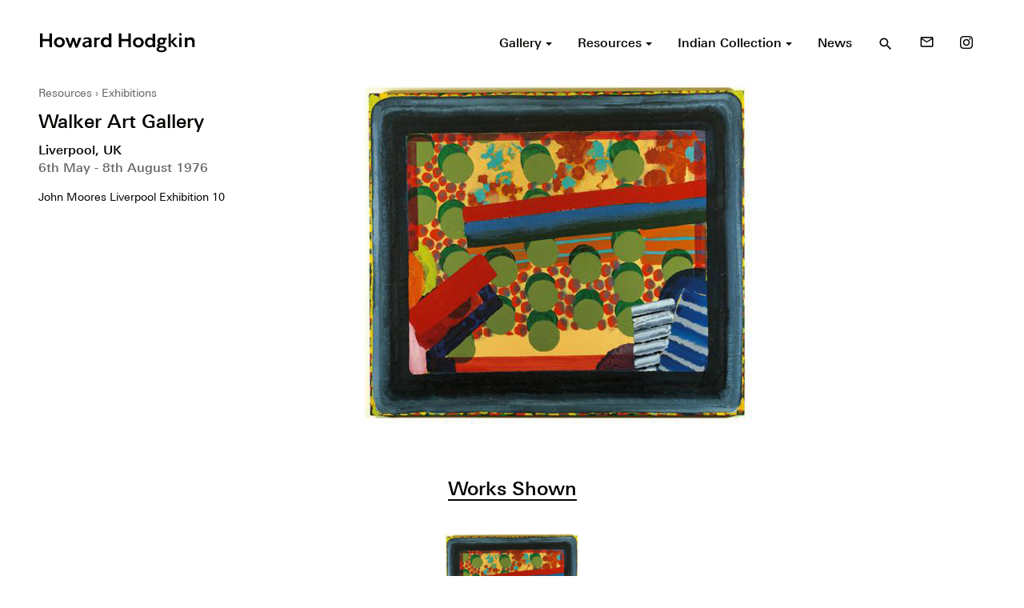

--- FILE ---
content_type: text/html; charset=UTF-8
request_url: https://howard-hodgkin.com/exhibition/walker-art-gallery-1976
body_size: 8828
content:
<!doctype html>
<html dir="ltr" lang="en-GB" prefix="og: https://ogp.me/ns#">
<head>
  <meta charset="UTF-8">

  <!--[if IE ]>
  <meta http-equiv="X-UA-Compatible" content="IE=edge">
  <![endif]-->

  
  

  <meta name="description" content="British painter and printmaker" />
  <meta name="viewport" content="width=device-width, initial-scale=1">

  <meta name="Copyright" content="Copyright &copy; Howard Hodgkin 2026. All Rights Reserved.">

  <link rel="stylesheet" href="https://fonts.googleapis.com/icon?family=Material+Icons">
  <link rel="stylesheet" href="https://howard-hodgkin.com/app/themes/hodgkin/style.css" />

  <link rel="profile" href="https://gmpg.org/xfn/11" />
  <link rel="pingback" href="https://howard-hodgkin.com/wp/xmlrpc.php" />

  <link rel="shortcut icon" href="/favicon.ico" type="image/x-icon" />
  <link rel="apple-touch-icon" sizes="57x57" href="/apple-touch-icon-57x57.png">
  <link rel="apple-touch-icon" sizes="60x60" href="/apple-touch-icon-60x60.png">
  <link rel="apple-touch-icon" sizes="72x72" href="/apple-touch-icon-72x72.png">
  <link rel="apple-touch-icon" sizes="76x76" href="/apple-touch-icon-76x76.png">
  <link rel="apple-touch-icon" sizes="114x114" href="/apple-touch-icon-114x114.png">
  <link rel="apple-touch-icon" sizes="120x120" href="/apple-touch-icon-120x120.png">
  <link rel="apple-touch-icon" sizes="144x144" href="/apple-touch-icon-144x144.png">
  <link rel="apple-touch-icon" sizes="152x152" href="/apple-touch-icon-152x152.png">
  <link rel="apple-touch-icon" sizes="180x180" href="/apple-touch-icon-180x180.png">
  <link rel="icon" type="image/png" href="/favicon-16x16.png" sizes="16x16">
  <link rel="icon" type="image/png" href="/favicon-32x32.png" sizes="32x32">
  <link rel="icon" type="image/png" href="/favicon-96x96.png" sizes="96x96">
  <link rel="icon" type="image/png" href="/android-chrome-192x192.png" sizes="192x192">
  <meta name="msapplication-square70x70logo" content="/smalltile.png" />
  <meta name="msapplication-square150x150logo" content="/mediumtile.png" />
  <meta name="msapplication-wide310x150logo" content="/widetile.png" />
  <meta name="msapplication-square310x310logo" content="/largetile.png" />


  	<style>img:is([sizes="auto" i], [sizes^="auto," i]) { contain-intrinsic-size: 3000px 1500px }</style>
	
		<!-- All in One SEO 4.9.3 - aioseo.com -->
		<title>Walker Art Gallery – 1976 - Howard Hodgkin</title>
	<meta name="description" content="John Moores Liverpool Exhibition 10" />
	<meta name="robots" content="max-image-preview:large" />
	<link rel="canonical" href="https://howard-hodgkin.com/exhibition/walker-art-gallery-1976" />
	<meta name="generator" content="All in One SEO (AIOSEO) 4.9.3" />
		<meta property="og:locale" content="en_GB" />
		<meta property="og:site_name" content="Howard Hodgkin - British painter and printmaker" />
		<meta property="og:type" content="article" />
		<meta property="og:title" content="Walker Art Gallery – 1976 - Howard Hodgkin" />
		<meta property="og:description" content="John Moores Liverpool Exhibition 10" />
		<meta property="og:url" content="https://howard-hodgkin.com/exhibition/walker-art-gallery-1976" />
		<meta property="article:published_time" content="1976-08-07T23:00:00+00:00" />
		<meta property="article:modified_time" content="2017-02-28T14:35:13+00:00" />
		<meta name="twitter:card" content="summary_large_image" />
		<meta name="twitter:title" content="Walker Art Gallery – 1976 - Howard Hodgkin" />
		<meta name="twitter:description" content="John Moores Liverpool Exhibition 10" />
		<script type="application/ld+json" class="aioseo-schema">
			{"@context":"https:\/\/schema.org","@graph":[{"@type":"BreadcrumbList","@id":"https:\/\/howard-hodgkin.com\/exhibition\/walker-art-gallery-1976#breadcrumblist","itemListElement":[{"@type":"ListItem","@id":"https:\/\/howard-hodgkin.com#listItem","position":1,"name":"Home","item":"https:\/\/howard-hodgkin.com","nextItem":{"@type":"ListItem","@id":"https:\/\/howard-hodgkin.com\/resources\/exhibitions#listItem","name":"Exhibitions"}},{"@type":"ListItem","@id":"https:\/\/howard-hodgkin.com\/resources\/exhibitions#listItem","position":2,"name":"Exhibitions","item":"https:\/\/howard-hodgkin.com\/resources\/exhibitions","nextItem":{"@type":"ListItem","@id":"https:\/\/howard-hodgkin.com\/exhibition\/walker-art-gallery-1976#listItem","name":"Walker Art Gallery &#8211; 1976"},"previousItem":{"@type":"ListItem","@id":"https:\/\/howard-hodgkin.com#listItem","name":"Home"}},{"@type":"ListItem","@id":"https:\/\/howard-hodgkin.com\/exhibition\/walker-art-gallery-1976#listItem","position":3,"name":"Walker Art Gallery &#8211; 1976","previousItem":{"@type":"ListItem","@id":"https:\/\/howard-hodgkin.com\/resources\/exhibitions#listItem","name":"Exhibitions"}}]},{"@type":"Organization","@id":"https:\/\/howard-hodgkin.com\/#organization","name":"Howard Hodgkin","description":"British painter and printmaker","url":"https:\/\/howard-hodgkin.com\/"},{"@type":"WebPage","@id":"https:\/\/howard-hodgkin.com\/exhibition\/walker-art-gallery-1976#webpage","url":"https:\/\/howard-hodgkin.com\/exhibition\/walker-art-gallery-1976","name":"Walker Art Gallery \u2013 1976 - Howard Hodgkin","description":"John Moores Liverpool Exhibition 10","inLanguage":"en-GB","isPartOf":{"@id":"https:\/\/howard-hodgkin.com\/#website"},"breadcrumb":{"@id":"https:\/\/howard-hodgkin.com\/exhibition\/walker-art-gallery-1976#breadcrumblist"},"image":{"@type":"ImageObject","url":"https:\/\/howard-hodgkin.com\/app\/uploads\/2016\/09\/PA121.jpg","@id":"https:\/\/howard-hodgkin.com\/exhibition\/walker-art-gallery-1976\/#mainImage","width":487,"height":424},"primaryImageOfPage":{"@id":"https:\/\/howard-hodgkin.com\/exhibition\/walker-art-gallery-1976#mainImage"},"datePublished":"1976-05-06T00:00:00+01:00","dateModified":"2017-02-28T14:35:13+00:00"},{"@type":"WebSite","@id":"https:\/\/howard-hodgkin.com\/#website","url":"https:\/\/howard-hodgkin.com\/","name":"Howard Hodgkin","description":"British painter and printmaker","inLanguage":"en-GB","publisher":{"@id":"https:\/\/howard-hodgkin.com\/#organization"}}]}
		</script>
		<!-- All in One SEO -->

<link rel="alternate" type="application/rss+xml" title="Howard Hodgkin &raquo; Feed" href="https://howard-hodgkin.com/feed" />
<link rel="alternate" type="application/rss+xml" title="Howard Hodgkin &raquo; Comments Feed" href="https://howard-hodgkin.com/comments/feed" />
<link rel="alternate" type="application/rss+xml" title="Howard Hodgkin &raquo; Walker Art Gallery &#8211; 1976 Comments Feed" href="https://howard-hodgkin.com/exhibition/walker-art-gallery-1976/feed" />
		<!-- This site uses the Google Analytics by MonsterInsights plugin v9.11.1 - Using Analytics tracking - https://www.monsterinsights.com/ -->
							<script src="//www.googletagmanager.com/gtag/js?id=G-8FZG7PZ7VD"  data-cfasync="false" data-wpfc-render="false" type="text/javascript" async></script>
			<script data-cfasync="false" data-wpfc-render="false" type="text/javascript">
				var mi_version = '9.11.1';
				var mi_track_user = true;
				var mi_no_track_reason = '';
								var MonsterInsightsDefaultLocations = {"page_location":"https:\/\/howard-hodgkin.com\/exhibition\/walker-art-gallery-1976\/"};
								if ( typeof MonsterInsightsPrivacyGuardFilter === 'function' ) {
					var MonsterInsightsLocations = (typeof MonsterInsightsExcludeQuery === 'object') ? MonsterInsightsPrivacyGuardFilter( MonsterInsightsExcludeQuery ) : MonsterInsightsPrivacyGuardFilter( MonsterInsightsDefaultLocations );
				} else {
					var MonsterInsightsLocations = (typeof MonsterInsightsExcludeQuery === 'object') ? MonsterInsightsExcludeQuery : MonsterInsightsDefaultLocations;
				}

								var disableStrs = [
										'ga-disable-G-8FZG7PZ7VD',
									];

				/* Function to detect opted out users */
				function __gtagTrackerIsOptedOut() {
					for (var index = 0; index < disableStrs.length; index++) {
						if (document.cookie.indexOf(disableStrs[index] + '=true') > -1) {
							return true;
						}
					}

					return false;
				}

				/* Disable tracking if the opt-out cookie exists. */
				if (__gtagTrackerIsOptedOut()) {
					for (var index = 0; index < disableStrs.length; index++) {
						window[disableStrs[index]] = true;
					}
				}

				/* Opt-out function */
				function __gtagTrackerOptout() {
					for (var index = 0; index < disableStrs.length; index++) {
						document.cookie = disableStrs[index] + '=true; expires=Thu, 31 Dec 2099 23:59:59 UTC; path=/';
						window[disableStrs[index]] = true;
					}
				}

				if ('undefined' === typeof gaOptout) {
					function gaOptout() {
						__gtagTrackerOptout();
					}
				}
								window.dataLayer = window.dataLayer || [];

				window.MonsterInsightsDualTracker = {
					helpers: {},
					trackers: {},
				};
				if (mi_track_user) {
					function __gtagDataLayer() {
						dataLayer.push(arguments);
					}

					function __gtagTracker(type, name, parameters) {
						if (!parameters) {
							parameters = {};
						}

						if (parameters.send_to) {
							__gtagDataLayer.apply(null, arguments);
							return;
						}

						if (type === 'event') {
														parameters.send_to = monsterinsights_frontend.v4_id;
							var hookName = name;
							if (typeof parameters['event_category'] !== 'undefined') {
								hookName = parameters['event_category'] + ':' + name;
							}

							if (typeof MonsterInsightsDualTracker.trackers[hookName] !== 'undefined') {
								MonsterInsightsDualTracker.trackers[hookName](parameters);
							} else {
								__gtagDataLayer('event', name, parameters);
							}
							
						} else {
							__gtagDataLayer.apply(null, arguments);
						}
					}

					__gtagTracker('js', new Date());
					__gtagTracker('set', {
						'developer_id.dZGIzZG': true,
											});
					if ( MonsterInsightsLocations.page_location ) {
						__gtagTracker('set', MonsterInsightsLocations);
					}
										__gtagTracker('config', 'G-8FZG7PZ7VD', {"forceSSL":"true","link_attribution":"true"} );
										window.gtag = __gtagTracker;										(function () {
						/* https://developers.google.com/analytics/devguides/collection/analyticsjs/ */
						/* ga and __gaTracker compatibility shim. */
						var noopfn = function () {
							return null;
						};
						var newtracker = function () {
							return new Tracker();
						};
						var Tracker = function () {
							return null;
						};
						var p = Tracker.prototype;
						p.get = noopfn;
						p.set = noopfn;
						p.send = function () {
							var args = Array.prototype.slice.call(arguments);
							args.unshift('send');
							__gaTracker.apply(null, args);
						};
						var __gaTracker = function () {
							var len = arguments.length;
							if (len === 0) {
								return;
							}
							var f = arguments[len - 1];
							if (typeof f !== 'object' || f === null || typeof f.hitCallback !== 'function') {
								if ('send' === arguments[0]) {
									var hitConverted, hitObject = false, action;
									if ('event' === arguments[1]) {
										if ('undefined' !== typeof arguments[3]) {
											hitObject = {
												'eventAction': arguments[3],
												'eventCategory': arguments[2],
												'eventLabel': arguments[4],
												'value': arguments[5] ? arguments[5] : 1,
											}
										}
									}
									if ('pageview' === arguments[1]) {
										if ('undefined' !== typeof arguments[2]) {
											hitObject = {
												'eventAction': 'page_view',
												'page_path': arguments[2],
											}
										}
									}
									if (typeof arguments[2] === 'object') {
										hitObject = arguments[2];
									}
									if (typeof arguments[5] === 'object') {
										Object.assign(hitObject, arguments[5]);
									}
									if ('undefined' !== typeof arguments[1].hitType) {
										hitObject = arguments[1];
										if ('pageview' === hitObject.hitType) {
											hitObject.eventAction = 'page_view';
										}
									}
									if (hitObject) {
										action = 'timing' === arguments[1].hitType ? 'timing_complete' : hitObject.eventAction;
										hitConverted = mapArgs(hitObject);
										__gtagTracker('event', action, hitConverted);
									}
								}
								return;
							}

							function mapArgs(args) {
								var arg, hit = {};
								var gaMap = {
									'eventCategory': 'event_category',
									'eventAction': 'event_action',
									'eventLabel': 'event_label',
									'eventValue': 'event_value',
									'nonInteraction': 'non_interaction',
									'timingCategory': 'event_category',
									'timingVar': 'name',
									'timingValue': 'value',
									'timingLabel': 'event_label',
									'page': 'page_path',
									'location': 'page_location',
									'title': 'page_title',
									'referrer' : 'page_referrer',
								};
								for (arg in args) {
																		if (!(!args.hasOwnProperty(arg) || !gaMap.hasOwnProperty(arg))) {
										hit[gaMap[arg]] = args[arg];
									} else {
										hit[arg] = args[arg];
									}
								}
								return hit;
							}

							try {
								f.hitCallback();
							} catch (ex) {
							}
						};
						__gaTracker.create = newtracker;
						__gaTracker.getByName = newtracker;
						__gaTracker.getAll = function () {
							return [];
						};
						__gaTracker.remove = noopfn;
						__gaTracker.loaded = true;
						window['__gaTracker'] = __gaTracker;
					})();
									} else {
										console.log("");
					(function () {
						function __gtagTracker() {
							return null;
						}

						window['__gtagTracker'] = __gtagTracker;
						window['gtag'] = __gtagTracker;
					})();
									}
			</script>
							<!-- / Google Analytics by MonsterInsights -->
		<link rel='stylesheet' id='wp-block-library-css' href='https://howard-hodgkin.com/wp/wp-includes/css/dist/block-library/style.min.css?ver=6.8.1' type='text/css' media='all' />
<style id='classic-theme-styles-inline-css' type='text/css'>
/*! This file is auto-generated */
.wp-block-button__link{color:#fff;background-color:#32373c;border-radius:9999px;box-shadow:none;text-decoration:none;padding:calc(.667em + 2px) calc(1.333em + 2px);font-size:1.125em}.wp-block-file__button{background:#32373c;color:#fff;text-decoration:none}
</style>
<link rel='stylesheet' id='aioseo/css/src/vue/standalone/blocks/table-of-contents/global.scss-css' href='https://howard-hodgkin.com/app/plugins/all-in-one-seo-pack/dist/Lite/assets/css/table-of-contents/global.e90f6d47.css?ver=4.9.3' type='text/css' media='all' />
<style id='global-styles-inline-css' type='text/css'>
:root{--wp--preset--aspect-ratio--square: 1;--wp--preset--aspect-ratio--4-3: 4/3;--wp--preset--aspect-ratio--3-4: 3/4;--wp--preset--aspect-ratio--3-2: 3/2;--wp--preset--aspect-ratio--2-3: 2/3;--wp--preset--aspect-ratio--16-9: 16/9;--wp--preset--aspect-ratio--9-16: 9/16;--wp--preset--color--black: #000000;--wp--preset--color--cyan-bluish-gray: #abb8c3;--wp--preset--color--white: #ffffff;--wp--preset--color--pale-pink: #f78da7;--wp--preset--color--vivid-red: #cf2e2e;--wp--preset--color--luminous-vivid-orange: #ff6900;--wp--preset--color--luminous-vivid-amber: #fcb900;--wp--preset--color--light-green-cyan: #7bdcb5;--wp--preset--color--vivid-green-cyan: #00d084;--wp--preset--color--pale-cyan-blue: #8ed1fc;--wp--preset--color--vivid-cyan-blue: #0693e3;--wp--preset--color--vivid-purple: #9b51e0;--wp--preset--gradient--vivid-cyan-blue-to-vivid-purple: linear-gradient(135deg,rgba(6,147,227,1) 0%,rgb(155,81,224) 100%);--wp--preset--gradient--light-green-cyan-to-vivid-green-cyan: linear-gradient(135deg,rgb(122,220,180) 0%,rgb(0,208,130) 100%);--wp--preset--gradient--luminous-vivid-amber-to-luminous-vivid-orange: linear-gradient(135deg,rgba(252,185,0,1) 0%,rgba(255,105,0,1) 100%);--wp--preset--gradient--luminous-vivid-orange-to-vivid-red: linear-gradient(135deg,rgba(255,105,0,1) 0%,rgb(207,46,46) 100%);--wp--preset--gradient--very-light-gray-to-cyan-bluish-gray: linear-gradient(135deg,rgb(238,238,238) 0%,rgb(169,184,195) 100%);--wp--preset--gradient--cool-to-warm-spectrum: linear-gradient(135deg,rgb(74,234,220) 0%,rgb(151,120,209) 20%,rgb(207,42,186) 40%,rgb(238,44,130) 60%,rgb(251,105,98) 80%,rgb(254,248,76) 100%);--wp--preset--gradient--blush-light-purple: linear-gradient(135deg,rgb(255,206,236) 0%,rgb(152,150,240) 100%);--wp--preset--gradient--blush-bordeaux: linear-gradient(135deg,rgb(254,205,165) 0%,rgb(254,45,45) 50%,rgb(107,0,62) 100%);--wp--preset--gradient--luminous-dusk: linear-gradient(135deg,rgb(255,203,112) 0%,rgb(199,81,192) 50%,rgb(65,88,208) 100%);--wp--preset--gradient--pale-ocean: linear-gradient(135deg,rgb(255,245,203) 0%,rgb(182,227,212) 50%,rgb(51,167,181) 100%);--wp--preset--gradient--electric-grass: linear-gradient(135deg,rgb(202,248,128) 0%,rgb(113,206,126) 100%);--wp--preset--gradient--midnight: linear-gradient(135deg,rgb(2,3,129) 0%,rgb(40,116,252) 100%);--wp--preset--font-size--small: 13px;--wp--preset--font-size--medium: 20px;--wp--preset--font-size--large: 36px;--wp--preset--font-size--x-large: 42px;--wp--preset--spacing--20: 0.44rem;--wp--preset--spacing--30: 0.67rem;--wp--preset--spacing--40: 1rem;--wp--preset--spacing--50: 1.5rem;--wp--preset--spacing--60: 2.25rem;--wp--preset--spacing--70: 3.38rem;--wp--preset--spacing--80: 5.06rem;--wp--preset--shadow--natural: 6px 6px 9px rgba(0, 0, 0, 0.2);--wp--preset--shadow--deep: 12px 12px 50px rgba(0, 0, 0, 0.4);--wp--preset--shadow--sharp: 6px 6px 0px rgba(0, 0, 0, 0.2);--wp--preset--shadow--outlined: 6px 6px 0px -3px rgba(255, 255, 255, 1), 6px 6px rgba(0, 0, 0, 1);--wp--preset--shadow--crisp: 6px 6px 0px rgba(0, 0, 0, 1);}:where(.is-layout-flex){gap: 0.5em;}:where(.is-layout-grid){gap: 0.5em;}body .is-layout-flex{display: flex;}.is-layout-flex{flex-wrap: wrap;align-items: center;}.is-layout-flex > :is(*, div){margin: 0;}body .is-layout-grid{display: grid;}.is-layout-grid > :is(*, div){margin: 0;}:where(.wp-block-columns.is-layout-flex){gap: 2em;}:where(.wp-block-columns.is-layout-grid){gap: 2em;}:where(.wp-block-post-template.is-layout-flex){gap: 1.25em;}:where(.wp-block-post-template.is-layout-grid){gap: 1.25em;}.has-black-color{color: var(--wp--preset--color--black) !important;}.has-cyan-bluish-gray-color{color: var(--wp--preset--color--cyan-bluish-gray) !important;}.has-white-color{color: var(--wp--preset--color--white) !important;}.has-pale-pink-color{color: var(--wp--preset--color--pale-pink) !important;}.has-vivid-red-color{color: var(--wp--preset--color--vivid-red) !important;}.has-luminous-vivid-orange-color{color: var(--wp--preset--color--luminous-vivid-orange) !important;}.has-luminous-vivid-amber-color{color: var(--wp--preset--color--luminous-vivid-amber) !important;}.has-light-green-cyan-color{color: var(--wp--preset--color--light-green-cyan) !important;}.has-vivid-green-cyan-color{color: var(--wp--preset--color--vivid-green-cyan) !important;}.has-pale-cyan-blue-color{color: var(--wp--preset--color--pale-cyan-blue) !important;}.has-vivid-cyan-blue-color{color: var(--wp--preset--color--vivid-cyan-blue) !important;}.has-vivid-purple-color{color: var(--wp--preset--color--vivid-purple) !important;}.has-black-background-color{background-color: var(--wp--preset--color--black) !important;}.has-cyan-bluish-gray-background-color{background-color: var(--wp--preset--color--cyan-bluish-gray) !important;}.has-white-background-color{background-color: var(--wp--preset--color--white) !important;}.has-pale-pink-background-color{background-color: var(--wp--preset--color--pale-pink) !important;}.has-vivid-red-background-color{background-color: var(--wp--preset--color--vivid-red) !important;}.has-luminous-vivid-orange-background-color{background-color: var(--wp--preset--color--luminous-vivid-orange) !important;}.has-luminous-vivid-amber-background-color{background-color: var(--wp--preset--color--luminous-vivid-amber) !important;}.has-light-green-cyan-background-color{background-color: var(--wp--preset--color--light-green-cyan) !important;}.has-vivid-green-cyan-background-color{background-color: var(--wp--preset--color--vivid-green-cyan) !important;}.has-pale-cyan-blue-background-color{background-color: var(--wp--preset--color--pale-cyan-blue) !important;}.has-vivid-cyan-blue-background-color{background-color: var(--wp--preset--color--vivid-cyan-blue) !important;}.has-vivid-purple-background-color{background-color: var(--wp--preset--color--vivid-purple) !important;}.has-black-border-color{border-color: var(--wp--preset--color--black) !important;}.has-cyan-bluish-gray-border-color{border-color: var(--wp--preset--color--cyan-bluish-gray) !important;}.has-white-border-color{border-color: var(--wp--preset--color--white) !important;}.has-pale-pink-border-color{border-color: var(--wp--preset--color--pale-pink) !important;}.has-vivid-red-border-color{border-color: var(--wp--preset--color--vivid-red) !important;}.has-luminous-vivid-orange-border-color{border-color: var(--wp--preset--color--luminous-vivid-orange) !important;}.has-luminous-vivid-amber-border-color{border-color: var(--wp--preset--color--luminous-vivid-amber) !important;}.has-light-green-cyan-border-color{border-color: var(--wp--preset--color--light-green-cyan) !important;}.has-vivid-green-cyan-border-color{border-color: var(--wp--preset--color--vivid-green-cyan) !important;}.has-pale-cyan-blue-border-color{border-color: var(--wp--preset--color--pale-cyan-blue) !important;}.has-vivid-cyan-blue-border-color{border-color: var(--wp--preset--color--vivid-cyan-blue) !important;}.has-vivid-purple-border-color{border-color: var(--wp--preset--color--vivid-purple) !important;}.has-vivid-cyan-blue-to-vivid-purple-gradient-background{background: var(--wp--preset--gradient--vivid-cyan-blue-to-vivid-purple) !important;}.has-light-green-cyan-to-vivid-green-cyan-gradient-background{background: var(--wp--preset--gradient--light-green-cyan-to-vivid-green-cyan) !important;}.has-luminous-vivid-amber-to-luminous-vivid-orange-gradient-background{background: var(--wp--preset--gradient--luminous-vivid-amber-to-luminous-vivid-orange) !important;}.has-luminous-vivid-orange-to-vivid-red-gradient-background{background: var(--wp--preset--gradient--luminous-vivid-orange-to-vivid-red) !important;}.has-very-light-gray-to-cyan-bluish-gray-gradient-background{background: var(--wp--preset--gradient--very-light-gray-to-cyan-bluish-gray) !important;}.has-cool-to-warm-spectrum-gradient-background{background: var(--wp--preset--gradient--cool-to-warm-spectrum) !important;}.has-blush-light-purple-gradient-background{background: var(--wp--preset--gradient--blush-light-purple) !important;}.has-blush-bordeaux-gradient-background{background: var(--wp--preset--gradient--blush-bordeaux) !important;}.has-luminous-dusk-gradient-background{background: var(--wp--preset--gradient--luminous-dusk) !important;}.has-pale-ocean-gradient-background{background: var(--wp--preset--gradient--pale-ocean) !important;}.has-electric-grass-gradient-background{background: var(--wp--preset--gradient--electric-grass) !important;}.has-midnight-gradient-background{background: var(--wp--preset--gradient--midnight) !important;}.has-small-font-size{font-size: var(--wp--preset--font-size--small) !important;}.has-medium-font-size{font-size: var(--wp--preset--font-size--medium) !important;}.has-large-font-size{font-size: var(--wp--preset--font-size--large) !important;}.has-x-large-font-size{font-size: var(--wp--preset--font-size--x-large) !important;}
:where(.wp-block-post-template.is-layout-flex){gap: 1.25em;}:where(.wp-block-post-template.is-layout-grid){gap: 1.25em;}
:where(.wp-block-columns.is-layout-flex){gap: 2em;}:where(.wp-block-columns.is-layout-grid){gap: 2em;}
:root :where(.wp-block-pullquote){font-size: 1.5em;line-height: 1.6;}
</style>
<script type="text/javascript" src="https://howard-hodgkin.com/app/plugins/google-analytics-for-wordpress/assets/js/frontend-gtag.min.js?ver=9.11.1" id="monsterinsights-frontend-script-js" async="async" data-wp-strategy="async"></script>
<script data-cfasync="false" data-wpfc-render="false" type="text/javascript" id='monsterinsights-frontend-script-js-extra'>/* <![CDATA[ */
var monsterinsights_frontend = {"js_events_tracking":"true","download_extensions":"doc,pdf,ppt,zip,xls,docx,pptx,xlsx","inbound_paths":"[{\"path\":\"\\\/go\\\/\",\"label\":\"affiliate\"},{\"path\":\"\\\/recommend\\\/\",\"label\":\"affiliate\"}]","home_url":"https:\/\/howard-hodgkin.com","hash_tracking":"false","v4_id":"G-8FZG7PZ7VD"};/* ]]> */
</script>
<link rel="https://api.w.org/" href="https://howard-hodgkin.com/wp-json/" /><meta name="generator" content="WordPress 6.8.1" />
<link rel='shortlink' href='https://howard-hodgkin.com/?p=6113' />
<link rel="alternate" title="oEmbed (JSON)" type="application/json+oembed" href="https://howard-hodgkin.com/wp-json/oembed/1.0/embed?url=https%3A%2F%2Fhoward-hodgkin.com%2Fexhibition%2Fwalker-art-gallery-1976" />
<link rel="alternate" title="oEmbed (XML)" type="text/xml+oembed" href="https://howard-hodgkin.com/wp-json/oembed/1.0/embed?url=https%3A%2F%2Fhoward-hodgkin.com%2Fexhibition%2Fwalker-art-gallery-1976&#038;format=xml" />
<style type="text/css">.recentcomments a{display:inline !important;padding:0 !important;margin:0 !important;}</style>
</head>


  <body>

  <div class="off-canvas-wrapper">

    <div class="off-canvas-wrapper-inner" data-off-canvas-wrapper>

      <div id="side-nav" class="off-canvas position-right" data-off-canvas data-position="right">
        <div class="text-right header">
          <button type="button" class="" data-toggle="side-nav">
            <i class="material-icons">close</i>
          </button>
        </div>
        <nav role="navigation">
          <ul id="menu-primary" class="menu vertical"><li id="menu-item-109" class="menu-item menu-item-type-custom menu-item-object-custom menu-item-has-children menu-item-109"><a href="/gallery">Gallery</a>
<ul class="sub-menu">
	<li id="menu-item-3777" class="menu-item menu-item-type-post_type menu-item-object-page menu-item-3777"><a href="https://howard-hodgkin.com/gallery">Explore</a></li>
	<li id="menu-item-116" class="menu-item menu-item-type-taxonomy menu-item-object-type menu-item-116"><a href="https://howard-hodgkin.com/gallery/paintings">Paintings</a></li>
	<li id="menu-item-117" class="menu-item menu-item-type-taxonomy menu-item-object-type menu-item-117"><a href="https://howard-hodgkin.com/gallery/prints">Prints</a></li>
	<li id="menu-item-112" class="menu-item menu-item-type-taxonomy menu-item-object-type menu-item-112"><a href="https://howard-hodgkin.com/gallery/indian-leaves">Indian Leaves</a></li>
	<li id="menu-item-113" class="menu-item menu-item-type-taxonomy menu-item-object-type menu-item-113"><a href="https://howard-hodgkin.com/gallery/indian-waves">Indian Waves</a></li>
	<li id="menu-item-111" class="menu-item menu-item-type-taxonomy menu-item-object-type menu-item-111"><a href="https://howard-hodgkin.com/gallery/design">Design</a></li>
	<li id="menu-item-115" class="menu-item menu-item-type-taxonomy menu-item-object-type menu-item-115"><a href="https://howard-hodgkin.com/gallery/other">Other</a></li>
	<li id="menu-item-114" class="menu-item menu-item-type-taxonomy menu-item-object-type menu-item-114"><a href="https://howard-hodgkin.com/gallery/missing-works">Missing Works</a></li>
	<li id="menu-item-124" class="menu-item menu-item-type-custom menu-item-object-custom menu-item-124"><a href="/gallery/all">All Artworks</a></li>
</ul>
</li>
<li id="menu-item-110" class="menu-item menu-item-type-custom menu-item-object-custom menu-item-has-children menu-item-110"><a href="/resources">Resources</a>
<ul class="sub-menu">
	<li id="menu-item-2903" class="menu-item menu-item-type-post_type menu-item-object-page menu-item-2903"><a href="https://howard-hodgkin.com/resources">Explore</a></li>
	<li id="menu-item-123" class="menu-item menu-item-type-custom menu-item-object-custom menu-item-123"><a href="/resources/exhibitions">Exhibitions</a></li>
	<li id="menu-item-120" class="menu-item menu-item-type-taxonomy menu-item-object-resource-type menu-item-120"><a href="https://howard-hodgkin.com/resources/films-and-audio">Films &#038; Audio</a></li>
	<li id="menu-item-122" class="menu-item menu-item-type-taxonomy menu-item-object-resource-type menu-item-122"><a href="https://howard-hodgkin.com/resources/texts">Texts</a></li>
	<li id="menu-item-121" class="menu-item menu-item-type-taxonomy menu-item-object-resource-type menu-item-121"><a href="https://howard-hodgkin.com/resources/publications">Publications</a></li>
	<li id="menu-item-119" class="menu-item menu-item-type-taxonomy menu-item-object-resource-type menu-item-119"><a href="https://howard-hodgkin.com/resources/chronology">Chronology</a></li>
	<li id="menu-item-2605" class="menu-item menu-item-type-custom menu-item-object-custom menu-item-2605"><a href="/resources/collections">Collections</a></li>
</ul>
</li>
<li id="menu-item-107" class="menu-item menu-item-type-post_type menu-item-object-page menu-item-has-children menu-item-107"><a href="https://howard-hodgkin.com/indian-collection">Indian Collection</a>
<ul class="sub-menu">
	<li id="menu-item-3761" class="menu-item menu-item-type-post_type menu-item-object-page menu-item-3761"><a href="https://howard-hodgkin.com/indian-collection">Explore</a></li>
	<li id="menu-item-3759" class="menu-item menu-item-type-custom menu-item-object-custom menu-item-3759"><a href="/indian-collection/gallery">Artworks</a></li>
	<li id="menu-item-3760" class="menu-item menu-item-type-custom menu-item-object-custom menu-item-3760"><a href="/indian-collection/resources">Resources</a></li>
</ul>
</li>
<li id="menu-item-108" class="menu-item menu-item-type-post_type menu-item-object-page current_page_parent menu-item-108"><a href="https://howard-hodgkin.com/news">News</a></li>
</ul>        </nav>
      </div>

      <div class="off-canvas-content" data-off-canvas-content>

        <header id="header" class="site-header" role="banner">
          <div class="row align-middle">
            <div class="column small-9 medium-7 large-4">
                            <div class="site-logo">
                <a href="https://howard-hodgkin.com/" title="Howard Hodgkin" rel="home">
                  <img src="https://howard-hodgkin.com/app/themes/hodgkin/assets/logo.svg" alt="Howard Hodgkin">
                  <span class="fallback-text show-for-sr">Howard Hodgkin</span>
                </a>
              </div>
            </div>
            <div class="column small-3 medium-5 large-8 text-right">
              <nav role="navigation" class="show-for-large">
                <ul class="menu align-right"><li class="item dropdown-menu"><a href="/gallery"><span>Gallery <span class="caret"></span></span></a><ul class="submenu"><li class="item"><a href="https://howard-hodgkin.com/gallery"><span>Explore</span></a></li><li class="item"><a href="https://howard-hodgkin.com/gallery/paintings"><span>Paintings</span></a></li><li class="item"><a href="https://howard-hodgkin.com/gallery/prints"><span>Prints</span></a></li><li class="item"><a href="https://howard-hodgkin.com/gallery/indian-leaves"><span>Indian Leaves</span></a></li><li class="item"><a href="https://howard-hodgkin.com/gallery/indian-waves"><span>Indian Waves</span></a></li><li class="item"><a href="https://howard-hodgkin.com/gallery/design"><span>Design</span></a></li><li class="item"><a href="https://howard-hodgkin.com/gallery/other"><span>Other</span></a></li><li class="item"><a href="https://howard-hodgkin.com/gallery/missing-works"><span>Missing Works</span></a></li><li class="item"><a href="/gallery/all"><span>All Artworks</span></a></li></ul></li><li class="item dropdown-menu"><a href="/resources"><span>Resources <span class="caret"></span></span></a><ul class="submenu"><li class="item"><a href="https://howard-hodgkin.com/resources"><span>Explore</span></a></li><li class="item"><a href="/resources/exhibitions"><span>Exhibitions</span></a></li><li class="item"><a href="https://howard-hodgkin.com/resources/films-and-audio"><span>Films & Audio</span></a></li><li class="item"><a href="https://howard-hodgkin.com/resources/texts"><span>Texts</span></a></li><li class="item"><a href="https://howard-hodgkin.com/resources/publications"><span>Publications</span></a></li><li class="item"><a href="https://howard-hodgkin.com/resources/chronology"><span>Chronology</span></a></li><li class="item"><a href="/resources/collections"><span>Collections</span></a></li></ul></li><li class="item dropdown-menu"><a href="https://howard-hodgkin.com/indian-collection"><span>Indian Collection <span class="caret"></span></span></a><ul class="submenu"><li class="item"><a href="https://howard-hodgkin.com/indian-collection"><span>Explore</span></a></li><li class="item"><a href="/indian-collection/gallery"><span>Artworks</span></a></li><li class="item"><a href="/indian-collection/resources"><span>Resources</span></a></li></ul></li><li class="item"><a href="https://howard-hodgkin.com/news"><span>News</span></a></li><li class="item search-item">
      <button type="button">
        <i class="material-icons">search</i>
      </button>
      <div class="search-zone" style="display:none;">
  <div class="row">
    <div class="column small-9 medium-7 large-4">&nbsp;</div>
    <div class="sub-search-zone column small-3 medium-5 large-8 text-right">
      <form role="search" method="get" id="searchform" action="https://howard-hodgkin.com/">
        <input id="s" type="text" placeholder="search anything">
        <input style="display:none;" type="submit" value="Search" id="searchsubmit" />
      </form>
      <button type="button">
        <i class="material-icons">close</i>
      </button>
    </div>
  </div>
  <div class="search-result-zone-row">
    <div class="row search-result-zone">

    </div>
  </div>
<div>

      </li><li class="item text-larger antialised">
              <a href="http://howard-hodgkin.us2.list-manage1.com/subscribe?u=0456cc82d5128b6c05f63f584&id=29ec9d6d8b&orig-lang=1" title="Join our mailing list" target="_blank">
                <span class="material-icons">mail_outline</span>
              </a>
            </li>
            <li class="item">
              <a href="https://www.instagram.com/howardhodgkin/" title="Howard Hodgkin on Instagram" target="_blank">
                <span class="icon instagram inline-block"></span>
              </a>
            </li></ul>              </nav>
              <div class="hide-for-large">
                <button type="button" class="" data-toggle="side-nav">
                  <i class="material-icons">menu</i>
                </button>
              </div>
            </div>
            <div class="columns subs-container" data-submenu-container></div>
          </div>
        </header>

        <div class="main-body">
          <article class="single-artwork wide-column" role="main">
      <div class="row">
        <div class="columns">
          <div class="breadcrumb text-fade text-small">
            <ul>
              <li><a href="/resources">Resources</a></li>
              <li><a href="/resources/exhibitions">Exhibitions</a></li>
            </ul>
          </div>
          <h1>Walker Art Gallery</h1>
          <p class="h4 mb">Liverpool, UK<br><span class="text-fade">6th May - 8th August 1976</span></p>
                    <div class="entry-content text-small">
            <div class="relative">
              <div><p>John Moores Liverpool Exhibition 10</p>
</div>
            </div>
          </div>

                    
                  </div>

                  <div class="columns small-12 large-8 image">
            <img class="lazyload" data-src="https://howard-hodgkin.com/app/uploads/2016/09/PA121.jpg">
          </div>
              </div>
    </article>

          <section id="related" class="wide-column body-padding">
        <div class="row">
          <div class="columns small-12 mb2">
            <h2 class="h1 text-center"><span class="bb">Works Shown</span></h2>
          </div>
          <div class="columns small-12">
            <div class="row align-center align-bottom">
                              <div class="columns small-4 large-3 xlarge-2 grid-item artwork">
    <a href="https://howard-hodgkin.com/artwork/cafeteria-at-the-grand-palais">
    <div class="image">
              <img class="lazyload" data-src="https://howard-hodgkin.com/app/uploads/2016/09/PA121.jpg">
          </div>
    <div class="description">
      <h4 class="text-small mb-tiny">Cafeteria at the Grand Palais</h4>
      <p class="text-smaller text-fade">
                1975      </p>
    </div>
  </a>
</div>
                          </div>
          </div>
        </div>
      </section>
          
    
      </div>

    <footer id="footer">
      <div>
        <div class="row mb">
          <div class="columns small-8">
            <p class="site-logo no-magin">
              <a href="/"><img src="https://howard-hodgkin.com/app/themes/hodgkin/assets/logo.svg" alt="Howard Hodgkin"></a>
            </p>
          </div>
          <div class="columns small-4">
            <ul class="list-inline text-right">
              <li class="item h3">
                <a href="http://howard-hodgkin.us2.list-manage1.com/subscribe?u=0456cc82d5128b6c05f63f584&id=29ec9d6d8b&orig-lang=1" title="Join our mailing list" target="_blank">
                  <span class="material-icons">mail_outline</span>
                </a>
              </li>
              <li class="item">
                <a href="https://www.instagram.com/howardhodgkin/" title="Howard Hodgkin on Instagram" target="_blank">
                  <span class="icon instagram inline-block"></span>
                </a>
              </li>
            </ul>
          </div>
        </div>
        <div class="row text-small">
          <div class="columns shrink p0">
            <ul id="menu-footer-resources" class="menu vertical"><li id="menu-item-135" class="menu-item menu-item-type-custom menu-item-object-custom menu-item-135"><a href="/gallery">Gallery</a></li>
<li id="menu-item-136" class="menu-item menu-item-type-custom menu-item-object-custom menu-item-136"><a href="/resources">Resources</a></li>
<li id="menu-item-137" class="menu-item menu-item-type-custom menu-item-object-custom menu-item-137"><a href="/indian-collection">Indian Collection</a></li>
<li id="menu-item-138" class="menu-item menu-item-type-custom menu-item-object-custom menu-item-138"><a href="/news">News</a></li>
</ul>          </div>
          <div class="columns shrink p0">
            <ul id="menu-footer-general" class="menu vertical"><li id="menu-item-6232" class="menu-item menu-item-type-post_type menu-item-object-page menu-item-6232"><a href="https://howard-hodgkin.com/contact">Contact</a></li>
<li id="menu-item-139" class="menu-item menu-item-type-custom menu-item-object-custom menu-item-139"><a href="http://howard-hodgkin.us2.list-manage1.com/subscribe?u=0456cc82d5128b6c05f63f584&#038;id=29ec9d6d8b&#038;orig-lang=1">Newsletter</a></li>
<li id="menu-item-147" class="menu-item menu-item-type-post_type menu-item-object-page menu-item-147"><a href="https://howard-hodgkin.com/copyright-permissions">Copyright &#038; Permissions</a></li>
<li id="menu-item-149" class="menu-item menu-item-type-post_type menu-item-object-page menu-item-149"><a href="https://howard-hodgkin.com/privacy">Privacy</a></li>
</ul>          </div>
          <div class="columns small-12 mt">
            <p class="no-margin text-smaller text-gray">&copy;2026 Howard Hodgkin</p>
          </div>
        </div>
      </div>
    </footer>

  </div>

  <script src="https://howard-hodgkin.com/app/themes/hodgkin/js/vendor.js"></script>
  <script src="https://howard-hodgkin.com/app/themes/hodgkin/js/app.js"></script>
  <script>require('app')</script>

  <script>
    window.ga=function(){ga.q.push(arguments)};ga.q=[];ga.l=+new Date;
    ga('create','UA-80726037-2','auto');ga('send','pageview')
  </script>
  <script src="https://www.google-analytics.com/analytics.js" async defer></script>

  <script type="speculationrules">
{"prefetch":[{"source":"document","where":{"and":[{"href_matches":"\/*"},{"not":{"href_matches":["\/wp\/wp-*.php","\/wp\/wp-admin\/*","\/app\/uploads\/*","\/app\/*","\/app\/plugins\/*","\/app\/themes\/hodgkin\/*","\/*\\?(.+)"]}},{"not":{"selector_matches":"a[rel~=\"nofollow\"]"}},{"not":{"selector_matches":".no-prefetch, .no-prefetch a"}}]},"eagerness":"conservative"}]}
</script>
<script defer src="https://static.cloudflareinsights.com/beacon.min.js/vcd15cbe7772f49c399c6a5babf22c1241717689176015" integrity="sha512-ZpsOmlRQV6y907TI0dKBHq9Md29nnaEIPlkf84rnaERnq6zvWvPUqr2ft8M1aS28oN72PdrCzSjY4U6VaAw1EQ==" data-cf-beacon='{"version":"2024.11.0","token":"b5692ab5c3d648478b51085e4a5beab8","r":1,"server_timing":{"name":{"cfCacheStatus":true,"cfEdge":true,"cfExtPri":true,"cfL4":true,"cfOrigin":true,"cfSpeedBrain":true},"location_startswith":null}}' crossorigin="anonymous"></script>
</body>
</html>


--- FILE ---
content_type: text/javascript
request_url: https://howard-hodgkin.com/app/themes/hodgkin/js/app.js
body_size: 10261
content:
function _classCallCheck(e,t){if(!(e instanceof t))throw new TypeError("Cannot call a class as a function")}!function(){"use strict";var e="undefined"==typeof global?self:global;if("function"!=typeof e.require){var t={},n={},i={},o={}.hasOwnProperty,a=/^\.\.?(\/|$)/,r=function(e,t){for(var n,i=[],o=(a.test(t)?e+"/"+t:t).split("/"),r=0,s=o.length;r<s;r++)n=o[r],".."===n?i.pop():"."!==n&&""!==n&&i.push(n);return i.join("/")},s=function(e){return e.split("/").slice(0,-1).join("/")},u=function(t){return function(n){var i=r(s(t),n);return e.require(i,t)}},l=function(e,t){var i=g&&g.createHot(e),o={id:e,exports:{},hot:i};return n[e]=o,t(o.exports,u(e),o),o.exports},f=function(e){return i[e]?f(i[e]):e},c=function(e,t){return f(r(s(e),t))},d=function(e,i){null==i&&(i="/");var a=f(e);if(o.call(n,a))return n[a].exports;if(o.call(t,a))return l(a,t[a]);throw new Error("Cannot find module '"+e+"' from '"+i+"'")};d.alias=function(e,t){i[t]=e};var h=/\.[^.\/]+$/,p=/\/index(\.[^\/]+)?$/,m=function(e){if(h.test(e)){var t=e.replace(h,"");o.call(i,t)&&i[t].replace(h,"")!==t+"/index"||(i[t]=e)}if(p.test(e)){var n=e.replace(p,"");o.call(i,n)||(i[n]=e)}};d.register=d.define=function(e,i){if(e&&"object"==typeof e)for(var a in e)o.call(e,a)&&d.register(a,e[a]);else t[e]=i,delete n[e],m(e)},d.list=function(){var e=[];for(var n in t)o.call(t,n)&&e.push(n);return e};var g=e._hmr&&new e._hmr(c,d,t,n);d._cache=n,d.hmr=g&&g.wrap,d.brunch=!0,e.require=d}}(),function(){"undefined"==typeof window?this:window;require.register("app.js",function(e,t,n){"use strict";function i(e){return e&&e.__esModule?e:{"default":e}}function o(e,t,n,i){e.addListener("click",function(){n.setContent(i),n.open(t,this)})}function a(){$(".nav-links a, .map-filter a").each(function(){var e=this;$(this).off().on("click",function(t){t.preventDefault(),$(e).parents(".map-filter").length>0&&($(".map-filter .selected").removeClass("selected"),$(e).parent().addClass("selected"));var n=$(".wide-column .row .columns .row.align-bottom").parent();$(n).css("height",$(n).height()).html("Loading...");var i=$(this).attr("href");$.ajax({url:i,success:function(e){var e=$.parseHTML(e),t=$(e).find(".wide-column .row .columns .row.align-bottom").parent();$(n).replaceWith(t).css("height","auto"),a()}})})})}function r(e,t,n){var i;return function(){var o=this,a=arguments,r=function(){i=null,n||e.apply(o,a)},s=n&&!i;clearTimeout(i),i=setTimeout(r,t),s&&e.apply(o,a)}}t("lazysizes");var s=t("flickity"),u=i(s);t("magnific-popup");var l=function(){function e(){s=setTimeout(function(){n.removeClass("active"),t.slideUp(i).empty(),r=!1},o)}var t=$("[data-submenu-container]"),n=$(".dropdown-menu"),i=180,o=280,a=document.querySelector(".site-header"),r=!1,s=void 0;t.hide(0),n.on("click",function(e){e.preventDefault();var o=$(this),a=o.position().left-32;o.hasClass("active")?(o.removeClass("active"),t.slideUp(i).empty(),r=!1):(n.removeClass("active"),o.addClass("active"),t.html(o.find(".submenu").clone()).css({"margin-left":a+"px"}).slideDown(i),r=!0)}),$("body").on("touchend",function(t){var n=t.target;$.contains(a,n)||e()}),$(".site-header").on("mouseleave",function(t){r&&e()}).on("mouseenter",function(e){r&&clearTimeout(s)})},f=function(){$(".magnific").magnificPopup({type:"vimeo"})},c=function(){$("[autofocus]:first").select(),$("a.remove-filter").on("click",function(e){e.preventDefault(),$(this).hide(),$("input.archive-filter").val(""),$("#archive-filters").submit()})},d=function(){var e=$("[data-menu]");e.on("click",function(t){t.preventDefault(),$(e.attr("data-menu")).slideToggle(140)})},h=function(){var e=document.querySelector(".carousel-container");if(e){new u["default"](e,{percentPosition:!0,arrowShape:{x0:10,x1:40,y1:50,x2:45,y2:50,x3:20},selectedAttraction:.04,friction:.34,autoPlay:6500,pauseAutoPlayOnHover:!1,wrapAround:!0})}},p=function(){$(".text-collapse").on("click",function(e){$(".text-collapse").addClass("expanded")})},m=function(){var e=$("#archive-filters"),t=e.find("select");t.on("change",function(t){e.submit()}),e.on("submit",function(t){t.preventDefault();var n=e.serialize(),i=n.replace(/[^=&]+=(&|$)/g,"").replace(/&$/,""),o=window.location.pathname.indexOf("page/");if(o>=0){var a=window.location.pathname.substr(0,o-1)+(i?"?"+i:null);return void(window.location.href=a)}i?window.location.search=i:window.location.href=window.location.pathname});var n=$("#exhibition-type-filter, #resource-terms");n.on("change",function(e){var t=$(e.target).val();t&&(window.location.href=t)})},g=function(){var e=$("#pre-filter"),t=$("#pre-type");t.on("change",function(n){e.attr("action",t.val())}),e.on("submit",function(t){t.preventDefault();var n=e.serialize(),i=n.replace(/[^=&]+=(&|$)/g,"").replace(/&$/,""),o=e.attr("action");i?(i=o+"?"+i,window.location.href=i):window.location.href=o})},v=function(){if("undefined"!=typeof googlePoints){var e=new google.maps.Map(document.getElementById("map"),{zoom:2,center:{lat:0,lng:0},scrollwheel:!1}),t=["collections","exhibitions"],n=new google.maps.InfoWindow({maxWidth:400});t.forEach(function(t){googlePoints[t].forEach(function(i){var a={lat:parseFloat(i.map.lat),lng:parseFloat(i.map.lng)},r=$.parseHTML(i.popup),s=new google.maps.Marker({position:a,map:e,title:i.post.post_title,icon:{url:get_template_directory_uri+"/assets/"+("collections"==t?"pin_teal@2x.png":"pin_amber@2x.png"),origin:new google.maps.Point(0,0),anchor:new google.maps.Point(10,32),scaledSize:new google.maps.Size(20,32)}});$(r).find(".text-smaller.measure").remove();var u=$("<div>").html($(r).attr("class","map-popup"));o(s,e,n,$(u).html())})}),a()}},w="",y=r(function(e){e.preventDefault();var t=$(this).val();return console.log(w,t.length),27===e.keyCode?_():t.length>2&&t!==w&&(console.log("doing search"),w=t,F("/?s="+t)),!1},200),b=void 0,z=function(){$(".item.search-item form").on("submit",function(){return!1}),$(".item.search-item button").on("click",function(){var e=this;$(e).parents(".item.search-item").hasClass("expanded")?_():C()}),$(".item.search-item").find("input").on("keyup",y)},C=function(){$("body").addClass("no-scroll"),$(".search-result-zone").html(""),$(".item.search-item").find("input").val(""),$(".item.search-item").addClass("expanded"),$(".search-zone").fadeIn(200,function(){$(".item.search-item").find("input").focus()})},_=function(){$("body").removeClass("no-scroll"),$(".search-zone").fadeOut(200,function(){$(".item.search-item.expanded").removeClass("expanded")})},F=function x(e){var t='<div class="middle-column"><div class="row"><div class="columns">Loading&hellip;</div></div></div>';"undefined"!=typeof b&&b.abort(),$(".search-result-zone").html(t),b=$.ajax({url:e,success:function(e){$(".search-result-zone-row").scrollTop(0);var t=$(e).find(".row.news-posts").html();"undefined"==typeof t&&(t=$(e).find(".columns .mb3")),$(".search-result-zone").html(t),$(".search-result-zone .nav-links a").on("click",function(e){e.preventDefault(),x($(this).attr("href"))})}})};$(document).ready(function(){$(document).foundation(),l(),f(),c(),h(),d(),m(),g(),p(),v(),z()})}),require.register("___globals___",function(e,t,n){window.$=t("jquery"),window.jQuery=t("jquery")})}(),require("___globals___");var _typeof2="function"==typeof Symbol&&"symbol"==typeof Symbol.iterator?function(e){return typeof e}:function(e){return e&&"function"==typeof Symbol&&e.constructor===Symbol&&e!==Symbol.prototype?"symbol":typeof e},_createClass=function(){function e(e,t){for(var n=0;n<t.length;n++){var i=t[n];i.enumerable=i.enumerable||!1,i.configurable=!0,"value"in i&&(i.writable=!0),Object.defineProperty(e,i.key,i)}}return function(t,n,i){return n&&e(t.prototype,n),i&&e(t,i),t}}(),_typeof="function"==typeof Symbol&&"symbol"===_typeof2(Symbol.iterator)?function(e){return"undefined"==typeof e?"undefined":_typeof2(e)}:function(e){return e&&"function"==typeof Symbol&&e.constructor===Symbol?"symbol":"undefined"==typeof e?"undefined":_typeof2(e)};!function(e){"use strict";function t(e){if(void 0===Function.prototype.name){var t=/function\s([^(]{1,})\(/,n=t.exec(e.toString());return n&&n.length>1?n[1].trim():""}return void 0===e.prototype?e.constructor.name:e.prototype.constructor.name}function n(e){return!!/true/.test(e)||!/false/.test(e)&&(isNaN(1*e)?e:parseFloat(e))}function i(e){return e.replace(/([a-z])([A-Z])/g,"$1-$2").toLowerCase()}var o="6.2.2",a={version:o,_plugins:{},_uuids:[],rtl:function(){return"rtl"===e("html").attr("dir")},plugin:function(e,n){var o=n||t(e),a=i(o);this._plugins[a]=this[o]=e},registerPlugin:function(e,n){var o=n?i(n):t(e.constructor).toLowerCase();e.uuid=this.GetYoDigits(6,o),e.$element.attr("data-"+o)||e.$element.attr("data-"+o,e.uuid),e.$element.data("zfPlugin")||e.$element.data("zfPlugin",e),e.$element.trigger("init.zf."+o),this._uuids.push(e.uuid)},unregisterPlugin:function(e){var n=i(t(e.$element.data("zfPlugin").constructor));this._uuids.splice(this._uuids.indexOf(e.uuid),1),e.$element.removeAttr("data-"+n).removeData("zfPlugin").trigger("destroyed.zf."+n);for(var o in e)e[o]=null},reInit:function(t){var n=t instanceof e;try{if(n)t.each(function(){e(this).data("zfPlugin")._init()});else{var o="undefined"==typeof t?"undefined":_typeof(t),a=this,r={object:function(t){t.forEach(function(t){t=i(t),e("[data-"+t+"]").foundation("_init")})},string:function(){t=i(t),e("[data-"+t+"]").foundation("_init")},undefined:function(){this.object(Object.keys(a._plugins))}};r[o](t)}}catch(s){console.error(s)}finally{return t}},GetYoDigits:function(e,t){return e=e||6,Math.round(Math.pow(36,e+1)-Math.random()*Math.pow(36,e)).toString(36).slice(1)+(t?"-"+t:"")},reflow:function(t,i){"undefined"==typeof i?i=Object.keys(this._plugins):"string"==typeof i&&(i=[i]);var o=this;e.each(i,function(i,a){var r=o._plugins[a],s=e(t).find("[data-"+a+"]").addBack("[data-"+a+"]");s.each(function(){var t=e(this),i={};if(t.data("zfPlugin"))return void console.warn("Tried to initialize "+a+" on an element that already has a Foundation plugin.");if(t.attr("data-options")){t.attr("data-options").split(";").forEach(function(e,t){var o=e.split(":").map(function(e){return e.trim()});o[0]&&(i[o[0]]=n(o[1]))})}try{t.data("zfPlugin",new r(e(this),i))}catch(o){console.error(o)}finally{return}})})},getFnName:t,transitionend:function(e){var t,n={transition:"transitionend",WebkitTransition:"webkitTransitionEnd",MozTransition:"transitionend",OTransition:"otransitionend"},i=document.createElement("div");for(var o in n)"undefined"!=typeof i.style[o]&&(t=n[o]);return t?t:(t=setTimeout(function(){e.triggerHandler("transitionend",[e])},1),"transitionend")}};a.util={throttle:function(e,t){var n=null;return function(){var i=this,o=arguments;null===n&&(n=setTimeout(function(){e.apply(i,o),n=null},t))}}};var r=function(n){var i="undefined"==typeof n?"undefined":_typeof(n),o=e("meta.foundation-mq"),r=e(".no-js");if(o.length||e('<meta class="foundation-mq">').appendTo(document.head),r.length&&r.removeClass("no-js"),"undefined"===i)a.MediaQuery._init(),a.reflow(this);else{if("string"!==i)throw new TypeError("We're sorry, "+i+" is not a valid parameter. You must use a string representing the method you wish to invoke.");var s=Array.prototype.slice.call(arguments,1),u=this.data("zfPlugin");if(void 0===u||void 0===u[n])throw new ReferenceError("We're sorry, '"+n+"' is not an available method for "+(u?t(u):"this element")+".");1===this.length?u[n].apply(u,s):this.each(function(t,i){u[n].apply(e(i).data("zfPlugin"),s)})}return this};window.Foundation=a,e.fn.foundation=r,function(){Date.now&&window.Date.now||(window.Date.now=Date.now=function(){return(new Date).getTime()});for(var e=["webkit","moz"],t=0;t<e.length&&!window.requestAnimationFrame;++t){var n=e[t];window.requestAnimationFrame=window[n+"RequestAnimationFrame"],window.cancelAnimationFrame=window[n+"CancelAnimationFrame"]||window[n+"CancelRequestAnimationFrame"]}if(/iP(ad|hone|od).*OS 6/.test(window.navigator.userAgent)||!window.requestAnimationFrame||!window.cancelAnimationFrame){var i=0;window.requestAnimationFrame=function(e){var t=Date.now(),n=Math.max(i+16,t);return setTimeout(function(){e(i=n)},n-t)},window.cancelAnimationFrame=clearTimeout}window.performance&&window.performance.now||(window.performance={start:Date.now(),now:function(){return Date.now()-this.start}})}(),Function.prototype.bind||(Function.prototype.bind=function(e){if("function"!=typeof this)throw new TypeError("Function.prototype.bind - what is trying to be bound is not callable");var t=Array.prototype.slice.call(arguments,1),n=this,i=function(){},o=function(){return n.apply(this instanceof i?this:e,t.concat(Array.prototype.slice.call(arguments)))};return this.prototype&&(i.prototype=this.prototype),o.prototype=new i,o})}(jQuery),!function(e){function t(e,t,i,o){var a,r,s,u,l=n(e);if(t){var f=n(t);r=l.offset.top+l.height<=f.height+f.offset.top,a=l.offset.top>=f.offset.top,s=l.offset.left>=f.offset.left,u=l.offset.left+l.width<=f.width+f.offset.left}else r=l.offset.top+l.height<=l.windowDims.height+l.windowDims.offset.top,a=l.offset.top>=l.windowDims.offset.top,s=l.offset.left>=l.windowDims.offset.left,u=l.offset.left+l.width<=l.windowDims.width;var c=[r,a,s,u];return i?s===u==!0:o?a===r==!0:c.indexOf(!1)===-1}function n(e,t){if(e=e.length?e[0]:e,e===window||e===document)throw new Error("I'm sorry, Dave. I'm afraid I can't do that.");var n=e.getBoundingClientRect(),i=e.parentNode.getBoundingClientRect(),o=document.body.getBoundingClientRect(),a=window.pageYOffset,r=window.pageXOffset;return{width:n.width,height:n.height,offset:{top:n.top+a,left:n.left+r},parentDims:{width:i.width,height:i.height,offset:{top:i.top+a,left:i.left+r}},windowDims:{width:o.width,height:o.height,offset:{top:a,left:r}}}}function i(e,t,i,o,a,r){var s=n(e),u=t?n(t):null;switch(i){case"top":return{left:Foundation.rtl()?u.offset.left-s.width+u.width:u.offset.left,top:u.offset.top-(s.height+o)};case"left":return{left:u.offset.left-(s.width+a),top:u.offset.top};case"right":return{left:u.offset.left+u.width+a,top:u.offset.top};case"center top":return{left:u.offset.left+u.width/2-s.width/2,top:u.offset.top-(s.height+o)};case"center bottom":return{left:r?a:u.offset.left+u.width/2-s.width/2,top:u.offset.top+u.height+o};case"center left":return{left:u.offset.left-(s.width+a),top:u.offset.top+u.height/2-s.height/2};case"center right":return{left:u.offset.left+u.width+a+1,top:u.offset.top+u.height/2-s.height/2};case"center":return{left:s.windowDims.offset.left+s.windowDims.width/2-s.width/2,top:s.windowDims.offset.top+s.windowDims.height/2-s.height/2};case"reveal":return{left:(s.windowDims.width-s.width)/2,top:s.windowDims.offset.top+o};case"reveal full":return{left:s.windowDims.offset.left,top:s.windowDims.offset.top};case"left bottom":return{left:u.offset.left-(s.width+a),top:u.offset.top+u.height};case"right bottom":return{left:u.offset.left+u.width+a-s.width,top:u.offset.top+u.height};default:return{left:Foundation.rtl()?u.offset.left-s.width+u.width:u.offset.left,top:u.offset.top+u.height+o}}}Foundation.Box={ImNotTouchingYou:t,GetDimensions:n,GetOffsets:i}}(jQuery),!function(e){function t(e){var t={};for(var n in e)t[e[n]]=e[n];return t}var n={9:"TAB",13:"ENTER",27:"ESCAPE",32:"SPACE",37:"ARROW_LEFT",38:"ARROW_UP",39:"ARROW_RIGHT",40:"ARROW_DOWN"},i={},o={keys:t(n),parseKey:function(e){var t=n[e.which||e.keyCode]||String.fromCharCode(e.which).toUpperCase();return e.shiftKey&&(t="SHIFT_"+t),e.ctrlKey&&(t="CTRL_"+t),e.altKey&&(t="ALT_"+t),t},handleKey:function(t,n,o){var a,r,s,u=i[n],l=this.parseKey(t);if(!u)return console.warn("Component not defined!");if(a="undefined"==typeof u.ltr?u:Foundation.rtl()?e.extend({},u.ltr,u.rtl):e.extend({},u.rtl,u.ltr),r=a[l],s=o[r],s&&"function"==typeof s){var f=s.apply();(o.handled||"function"==typeof o.handled)&&o.handled(f)}else(o.unhandled||"function"==typeof o.unhandled)&&o.unhandled()},findFocusable:function(t){return t.find("a[href], area[href], input:not([disabled]), select:not([disabled]), textarea:not([disabled]), button:not([disabled]), iframe, object, embed, *[tabindex], *[contenteditable]").filter(function(){return!(!e(this).is(":visible")||e(this).attr("tabindex")<0)})},register:function(e,t){i[e]=t}};Foundation.Keyboard=o}(jQuery),!function(e){function t(e){var t={};return"string"!=typeof e?t:(e=e.trim().slice(1,-1))?t=e.split("&").reduce(function(e,t){var n=t.replace(/\+/g," ").split("="),i=n[0],o=n[1];return i=decodeURIComponent(i),o=void 0===o?null:decodeURIComponent(o),e.hasOwnProperty(i)?Array.isArray(e[i])?e[i].push(o):e[i]=[e[i],o]:e[i]=o,e},{}):t}var n={queries:[],current:"",_init:function(){var n,i=this,o=e(".foundation-mq").css("font-family");n=t(o);for(var a in n)n.hasOwnProperty(a)&&i.queries.push({name:a,value:"only screen and (min-width: "+n[a]+")"});this.current=this._getCurrentSize(),this._watcher()},atLeast:function(e){var t=this.get(e);return!!t&&window.matchMedia(t).matches},get:function(e){for(var t in this.queries)if(this.queries.hasOwnProperty(t)){var n=this.queries[t];if(e===n.name)return n.value}return null},_getCurrentSize:function(){for(var e,t=0;t<this.queries.length;t++){var n=this.queries[t];window.matchMedia(n.value).matches&&(e=n)}return"object"===("undefined"==typeof e?"undefined":_typeof(e))?e.name:e},_watcher:function(){var t=this;e(window).on("resize.zf.mediaquery",function(){var n=t._getCurrentSize(),i=t.current;n!==i&&(t.current=n,e(window).trigger("changed.zf.mediaquery",[n,i]))})}};Foundation.MediaQuery=n,window.matchMedia||(window.matchMedia=function(){"use strict";var e=window.styleMedia||window.media;if(!e){var t=document.createElement("style"),n=document.getElementsByTagName("script")[0],i=null;t.type="text/css",t.id="matchmediajs-test",n.parentNode.insertBefore(t,n),i="getComputedStyle"in window&&window.getComputedStyle(t,null)||t.currentStyle,e={matchMedium:function(e){var n="@media "+e+"{ #matchmediajs-test { width: 1px; } }";return t.styleSheet?t.styleSheet.cssText=n:t.textContent=n,"1px"===i.width}}}return function(t){return{matches:e.matchMedium(t||"all"),media:t||"all"}}}()),Foundation.MediaQuery=n}(jQuery),!function(e){function t(e,t,n){function i(s){r||(r=window.performance.now()),a=s-r,n.apply(t),a<e?o=window.requestAnimationFrame(i,t):(window.cancelAnimationFrame(o),t.trigger("finished.zf.animate",[t]).triggerHandler("finished.zf.animate",[t]))}var o,a,r=null;o=window.requestAnimationFrame(i)}function n(t,n,a,r){function s(){t||n.hide(),u(),r&&r.apply(n)}function u(){n[0].style.transitionDuration=0,n.removeClass(l+" "+f+" "+a)}if(n=e(n).eq(0),n.length){var l=t?i[0]:i[1],f=t?o[0]:o[1];u(),n.addClass(a).css("transition","none"),requestAnimationFrame(function(){n.addClass(l),t&&n.show()}),requestAnimationFrame(function(){n[0].offsetWidth,n.css("transition","").addClass(f)}),n.one(Foundation.transitionend(n),s)}}var i=["mui-enter","mui-leave"],o=["mui-enter-active","mui-leave-active"],a={animateIn:function(e,t,i){n(!0,e,t,i)},animateOut:function(e,t,i){n(!1,e,t,i)}};Foundation.Move=t,Foundation.Motion=a}(jQuery),!function(e){var t={Feather:function(t){var n=arguments.length<=1||void 0===arguments[1]?"zf":arguments[1];t.attr("role","menubar");var i=t.find("li").attr({role:"menuitem"}),o="is-"+n+"-submenu",a=o+"-item",r="is-"+n+"-submenu-parent";t.find("a:first").attr("tabindex",0),i.each(function(){var t=e(this),n=t.children("ul");n.length&&(t.addClass(r).attr({"aria-haspopup":!0,"aria-expanded":!1,"aria-label":t.children("a:first").text()}),n.addClass("submenu "+o).attr({"data-submenu":"","aria-hidden":!0,role:"menu"})),t.parent("[data-submenu]").length&&t.addClass("is-submenu-item "+a)})},Burn:function(e,t){var n=(e.find("li").removeAttr("tabindex"),"is-"+t+"-submenu"),i=n+"-item",o="is-"+t+"-submenu-parent";e.find("*").removeClass(n+" "+i+" "+o+" is-submenu-item submenu is-active").removeAttr("data-submenu").css("display","")}};Foundation.Nest=t}(jQuery),!function(e){function t(e,t,n){var i,o,a=this,r=t.duration,s=Object.keys(e.data())[0]||"timer",u=-1;this.isPaused=!1,this.restart=function(){u=-1,clearTimeout(o),this.start()},this.start=function(){this.isPaused=!1,clearTimeout(o),u=u<=0?r:u,e.data("paused",!1),i=Date.now(),o=setTimeout(function(){t.infinite&&a.restart(),n()},u),e.trigger("timerstart.zf."+s)},this.pause=function(){this.isPaused=!0,clearTimeout(o),e.data("paused",!0);var t=Date.now();u-=t-i,e.trigger("timerpaused.zf."+s)}}function n(t,n){function i(){o--,0===o&&n()}var o=t.length;0===o&&n(),t.each(function(){this.complete?i():"undefined"!=typeof this.naturalWidth&&this.naturalWidth>0?i():e(this).one("load",function(){i()})})}Foundation.Timer=t,Foundation.onImagesLoaded=n}(jQuery),function(e){function t(){this.removeEventListener("touchmove",n),this.removeEventListener("touchend",t),l=!1}function n(n){if(e.spotSwipe.preventDefault&&n.preventDefault(),l){var i,o=n.touches[0].pageX,r=(n.touches[0].pageY,a-o);u=(new Date).getTime()-s,Math.abs(r)>=e.spotSwipe.moveThreshold&&u<=e.spotSwipe.timeThreshold&&(i=r>0?"left":"right"),i&&(n.preventDefault(),t.call(this),e(this).trigger("swipe",i).trigger("swipe"+i))}}function i(e){1==e.touches.length&&(a=e.touches[0].pageX,r=e.touches[0].pageY,l=!0,s=(new Date).getTime(),this.addEventListener("touchmove",n,!1),this.addEventListener("touchend",t,!1))}function o(){this.addEventListener&&this.addEventListener("touchstart",i,!1)}e.spotSwipe={version:"1.0.0",enabled:"ontouchstart"in document.documentElement,preventDefault:!1,moveThreshold:75,timeThreshold:200};var a,r,s,u,l=!1;e.event.special.swipe={setup:o},e.each(["left","up","down","right"],function(){e.event.special["swipe"+this]={setup:function(){e(this).on("swipe",e.noop)}}})}(jQuery),!function(e){e.fn.addTouch=function(){this.each(function(n,i){e(i).bind("touchstart touchmove touchend touchcancel",function(){t(event)})});var t=function(e){var t,n=e.changedTouches,i=n[0],o={touchstart:"mousedown",touchmove:"mousemove",touchend:"mouseup"},a=o[e.type];"MouseEvent"in window&&"function"==typeof window.MouseEvent?t=new window.MouseEvent(a,{bubbles:!0,cancelable:!0,screenX:i.screenX,screenY:i.screenY,clientX:i.clientX,clientY:i.clientY}):(t=document.createEvent("MouseEvent"),t.initMouseEvent(a,!0,!0,window,1,i.screenX,i.screenY,i.clientX,i.clientY,!1,!1,!1,!1,0,null)),i.target.dispatchEvent(t)}}}(jQuery),!function(e){function t(){a(),i(),o(),n()}function n(t){var n=e("[data-yeti-box]"),i=["dropdown","tooltip","reveal"];if(t&&("string"==typeof t?i.push(t):"object"===("undefined"==typeof t?"undefined":_typeof(t))&&"string"==typeof t[0]?i.concat(t):console.error("Plugin names must be strings")),n.length){var o=i.map(function(e){return"closeme.zf."+e}).join(" ");e(window).off(o).on(o,function(t,n){var i=t.namespace.split(".")[0],o=e("[data-"+i+"]").not('[data-yeti-box="'+n+'"]');o.each(function(){var t=e(this);t.triggerHandler("close.zf.trigger",[t])})})}}function i(t){var n=void 0,i=e("[data-resize]");i.length&&e(window).off("resize.zf.trigger").on("resize.zf.trigger",function(o){n&&clearTimeout(n),n=setTimeout(function(){r||i.each(function(){e(this).triggerHandler("resizeme.zf.trigger")}),i.attr("data-events","resize")},t||10)})}function o(t){var n=void 0,i=e("[data-scroll]");i.length&&e(window).off("scroll.zf.trigger").on("scroll.zf.trigger",function(o){n&&clearTimeout(n),n=setTimeout(function(){r||i.each(function(){e(this).triggerHandler("scrollme.zf.trigger")}),i.attr("data-events","scroll")},t||10)})}function a(){if(!r)return!1;var t=document.querySelectorAll("[data-resize], [data-scroll], [data-mutate]"),n=function(t){var n=e(t[0].target);switch(n.attr("data-events")){case"resize":n.triggerHandler("resizeme.zf.trigger",[n]);break;case"scroll":n.triggerHandler("scrollme.zf.trigger",[n,window.pageYOffset]);break;default:return!1}};if(t.length)for(var i=0;i<=t.length-1;i++){var o=new r(n);o.observe(t[i],{attributes:!0,childList:!1,characterData:!1,subtree:!1,attributeFilter:["data-events"]})}}var r=function(){for(var e=["WebKit","Moz","O","Ms",""],t=0;t<e.length;t++)if(e[t]+"MutationObserver"in window)return window[e[t]+"MutationObserver"];return!1}(),s=function(t,n){t.data(n).split(" ").forEach(function(i){e("#"+i)["close"===n?"trigger":"triggerHandler"](n+".zf.trigger",[t])})};e(document).on("click.zf.trigger","[data-open]",function(){s(e(this),"open")}),e(document).on("click.zf.trigger","[data-close]",function(){var t=e(this).data("close");t?s(e(this),"close"):e(this).trigger("close.zf.trigger")}),e(document).on("click.zf.trigger","[data-toggle]",function(){s(e(this),"toggle")}),e(document).on("close.zf.trigger","[data-closable]",function(t){t.stopPropagation();var n=e(this).data("closable");""!==n?Foundation.Motion.animateOut(e(this),n,function(){e(this).trigger("closed.zf")}):e(this).fadeOut().trigger("closed.zf")}),e(document).on("focus.zf.trigger blur.zf.trigger","[data-toggle-focus]",function(){var t=e(this).data("toggle-focus");e("#"+t).triggerHandler("toggle.zf.trigger",[e(this)])}),e(window).load(function(){t()}),Foundation.IHearYou=t}(jQuery),!function(e){var t=function(){function t(n,i){_classCallCheck(this,t),this.$element=n,this.options=e.extend({},t.defaults,this.$element.data(),i),Foundation.Nest.Feather(this.$element,"accordion"),this._init(),Foundation.registerPlugin(this,"AccordionMenu"),Foundation.Keyboard.register("AccordionMenu",{ENTER:"toggle",SPACE:"toggle",ARROW_RIGHT:"open",ARROW_UP:"up",ARROW_DOWN:"down",ARROW_LEFT:"close",ESCAPE:"closeAll",TAB:"down",SHIFT_TAB:"up"})}return _createClass(t,[{key:"_init",value:function(){this.$element.find("[data-submenu]").not(".is-active").slideUp(0),this.$element.attr({role:"tablist","aria-multiselectable":this.options.multiOpen}),this.$menuLinks=this.$element.find(".is-accordion-submenu-parent"),this.$menuLinks.each(function(){var t=this.id||Foundation.GetYoDigits(6,"acc-menu-link"),n=e(this),i=n.children("[data-submenu]"),o=i[0].id||Foundation.GetYoDigits(6,"acc-menu"),a=i.hasClass("is-active");n.attr({"aria-controls":o,"aria-expanded":a,role:"tab",id:t}),i.attr({"aria-labelledby":t,"aria-hidden":!a,role:"tabpanel",id:o})});var t=this.$element.find(".is-active");if(t.length){var n=this;t.each(function(){n.down(e(this))})}this._events()}},{key:"_events",value:function(){var t=this;this.$element.find("li").each(function(){var n=e(this).children("[data-submenu]");n.length&&e(this).children("a").off("click.zf.accordionMenu").on("click.zf.accordionMenu",function(e){e.preventDefault(),t.toggle(n)})}).on("keydown.zf.accordionmenu",function(n){var i,o,a=e(this),r=a.parent("ul").children("li"),s=a.children("[data-submenu]");r.each(function(t){if(e(this).is(a))return i=r.eq(Math.max(0,t-1)).find("a").first(),o=r.eq(Math.min(t+1,r.length-1)).find("a").first(),e(this).children("[data-submenu]:visible").length&&(o=a.find("li:first-child").find("a").first()),e(this).is(":first-child")?i=a.parents("li").first().find("a").first():i.children("[data-submenu]:visible").length&&(i=i.find("li:last-child").find("a").first()),void(e(this).is(":last-child")&&(o=a.parents("li").first().next("li").find("a").first()))}),Foundation.Keyboard.handleKey(n,"AccordionMenu",{open:function(){s.is(":hidden")&&(t.down(s),s.find("li").first().find("a").first().focus())},close:function(){s.length&&!s.is(":hidden")?t.up(s):a.parent("[data-submenu]").length&&(t.up(a.parent("[data-submenu]")),a.parents("li").first().find("a").first().focus())},up:function(){return i.attr("tabindex",-1).focus(),!0},down:function(){return o.attr("tabindex",-1).focus(),!0},toggle:function(){a.children("[data-submenu]").length&&t.toggle(a.children("[data-submenu]"))},closeAll:function(){t.hideAll()},handled:function(e){e&&n.preventDefault(),n.stopImmediatePropagation()}})})}},{key:"hideAll",value:function(){this.$element.find("[data-submenu]").slideUp(this.options.slideSpeed)}},{key:"toggle",value:function(e){e.is(":animated")||(e.is(":hidden")?this.down(e):this.up(e))}},{key:"down",value:function(e){var t=this;this.options.multiOpen||this.up(this.$element.find(".is-active").not(e.parentsUntil(this.$element).add(e))),e.addClass("is-active").attr({"aria-hidden":!1}).parent(".is-accordion-submenu-parent").attr({"aria-expanded":!0}),e.slideDown(t.options.slideSpeed,function(){t.$element.trigger("down.zf.accordionMenu",[e])})}},{key:"up",value:function(e){var t=this;e.slideUp(t.options.slideSpeed,function(){t.$element.trigger("up.zf.accordionMenu",[e])});var n=e.find("[data-submenu]").slideUp(0).addBack().attr("aria-hidden",!0);n.parent(".is-accordion-submenu-parent").attr("aria-expanded",!1)}},{key:"destroy",value:function(){this.$element.find("[data-submenu]").slideDown(0).css("display",""),this.$element.find("a").off("click.zf.accordionMenu"),Foundation.Nest.Burn(this.$element,"accordion"),Foundation.unregisterPlugin(this)}}]),t}();t.defaults={slideSpeed:250,multiOpen:!0},Foundation.plugin(t,"AccordionMenu")}(jQuery),!function(e){var t=function(){function t(n,i){_classCallCheck(this,t),this.$element=n,this.options=e.extend({},t.defaults,this.$element.data(),i),this.$lastTrigger=e(),this.$triggers=e(),this._init(),this._events(),Foundation.registerPlugin(this,"OffCanvas")}return _createClass(t,[{key:"_init",value:function(){var t=this.$element.attr("id");if(this.$element.attr("aria-hidden","true"),this.$triggers=e(document).find('[data-open="'+t+'"], [data-close="'+t+'"], [data-toggle="'+t+'"]').attr("aria-expanded","false").attr("aria-controls",t),this.options.closeOnClick)if(e(".js-off-canvas-exit").length)this.$exiter=e(".js-off-canvas-exit");else{var n=document.createElement("div");n.setAttribute("class","js-off-canvas-exit"),e("[data-off-canvas-content]").append(n),this.$exiter=e(n)}this.options.isRevealed=this.options.isRevealed||new RegExp(this.options.revealClass,"g").test(this.$element[0].className),this.options.isRevealed&&(this.options.revealOn=this.options.revealOn||this.$element[0].className.match(/(reveal-for-medium|reveal-for-large)/g)[0].split("-")[2],this._setMQChecker()),this.options.transitionTime||(this.options.transitionTime=1e3*parseFloat(window.getComputedStyle(e("[data-off-canvas-wrapper]")[0]).transitionDuration))}},{key:"_events",value:function(){this.$element.off(".zf.trigger .zf.offcanvas").on({"open.zf.trigger":this.open.bind(this),"close.zf.trigger":this.close.bind(this),"toggle.zf.trigger":this.toggle.bind(this),"keydown.zf.offcanvas":this._handleKeyboard.bind(this)}),this.options.closeOnClick&&this.$exiter.length&&this.$exiter.on({"click.zf.offcanvas":this.close.bind(this)})}},{key:"_setMQChecker",value:function(){var t=this;e(window).on("changed.zf.mediaquery",function(){Foundation.MediaQuery.atLeast(t.options.revealOn)?t.reveal(!0):t.reveal(!1)}).one("load.zf.offcanvas",function(){Foundation.MediaQuery.atLeast(t.options.revealOn)&&t.reveal(!0)})}},{key:"reveal",value:function(e){var t=this.$element.find("[data-close]");e?(this.close(),this.isRevealed=!0,this.$element.off("open.zf.trigger toggle.zf.trigger"),t.length&&t.hide()):(this.isRevealed=!1,this.$element.on({"open.zf.trigger":this.open.bind(this),"toggle.zf.trigger":this.toggle.bind(this)}),t.length&&t.show())}},{key:"open",value:function(t,n){if(!this.$element.hasClass("is-open")&&!this.isRevealed){var i=this;e(document.body);this.options.forceTop&&e("body").scrollTop(0),Foundation.Move(this.options.transitionTime,this.$element,function(){e("[data-off-canvas-wrapper]").addClass("is-off-canvas-open is-open-"+i.options.position),i.$element.addClass("is-open")}),this.$triggers.attr("aria-expanded","true"),this.$element.attr("aria-hidden","false").trigger("opened.zf.offcanvas"),this.options.closeOnClick&&this.$exiter.addClass("is-visible"),n&&(this.$lastTrigger=n),this.options.autoFocus&&this.$element.one(Foundation.transitionend(this.$element),function(){i.$element.find("a, button").eq(0).focus()}),this.options.trapFocus&&(e("[data-off-canvas-content]").attr("tabindex","-1"),this._trapFocus())}}},{key:"_trapFocus",value:function(){var e=Foundation.Keyboard.findFocusable(this.$element),t=e.eq(0),n=e.eq(-1);e.off(".zf.offcanvas").on("keydown.zf.offcanvas",function(e){9!==e.which&&9!==e.keycode||(e.target!==n[0]||e.shiftKey||(e.preventDefault(),
t.focus()),e.target===t[0]&&e.shiftKey&&(e.preventDefault(),n.focus()))})}},{key:"close",value:function(t){if(this.$element.hasClass("is-open")&&!this.isRevealed){var n=this;e("[data-off-canvas-wrapper]").removeClass("is-off-canvas-open is-open-"+n.options.position),n.$element.removeClass("is-open"),this.$element.attr("aria-hidden","true").trigger("closed.zf.offcanvas"),this.options.closeOnClick&&this.$exiter.removeClass("is-visible"),this.$triggers.attr("aria-expanded","false"),this.options.trapFocus&&e("[data-off-canvas-content]").removeAttr("tabindex")}}},{key:"toggle",value:function(e,t){this.$element.hasClass("is-open")?this.close(e,t):this.open(e,t)}},{key:"_handleKeyboard",value:function(e){27===e.which&&(e.stopPropagation(),e.preventDefault(),this.close(),this.$lastTrigger.focus())}},{key:"destroy",value:function(){this.close(),this.$element.off(".zf.trigger .zf.offcanvas"),this.$exiter.off(".zf.offcanvas"),Foundation.unregisterPlugin(this)}}]),t}();t.defaults={closeOnClick:!0,transitionTime:0,position:"left",forceTop:!0,isRevealed:!1,revealOn:null,autoFocus:!0,revealClass:"reveal-for-",trapFocus:!1},Foundation.plugin(t,"OffCanvas")}(jQuery);